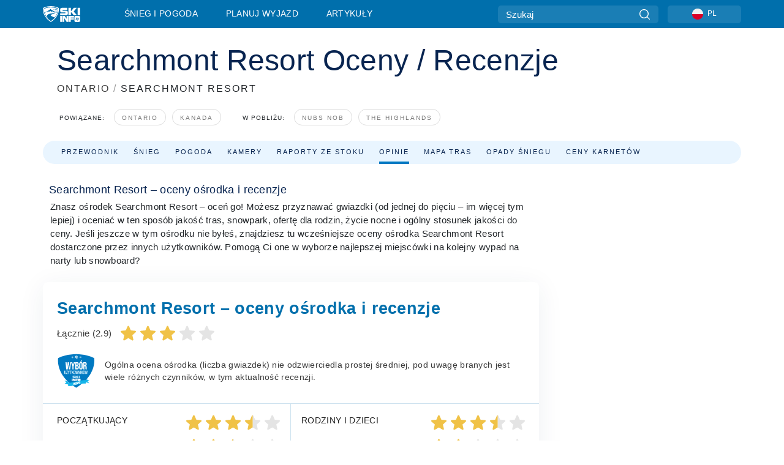

--- FILE ---
content_type: text/javascript
request_url: https://nextjs.onthesnow.com/_next/static/chunks/1-4cf52f3bf0872ab3.js
body_size: 11763
content:
(self.webpackChunk_N_E=self.webpackChunk_N_E||[]).push([[1],{37838:function(e,r,t){"use strict";t(67294)},88399:function(e,r,t){"use strict";t.d(r,{r:function(){return i}});var s,o=t(67294);function _extends(){return(_extends=Object.assign?Object.assign.bind():function(e){for(var r=1;r<arguments.length;r++){var t=arguments[r];for(var s in t)({}).hasOwnProperty.call(t,s)&&(e[s]=t[s])}return e}).apply(null,arguments)}var a=o.forwardRef(function(e,r){return o.createElement("svg",_extends({viewBox:"0 0 18 24",xmlns:"http://www.w3.org/2000/svg",ref:r},e),s||(s=o.createElement("path",{d:"M9 0C4.162 0 .226 4.007.226 8.932c0 2.755 1.393 6.098 4.141 9.938a43.793 43.793 0 004.076 4.898.782.782 0 001.101.012c.084-.08 2.07-2.003 4.085-4.774 2.75-3.783 4.145-7.172 4.145-10.074C17.774 4.007 13.838 0 9 0zm0 12.788a4.294 4.294 0 01-4.29-4.29A4.294 4.294 0 019 4.208a4.294 4.294 0 014.29 4.29A4.294 4.294 0 019 12.788z"})))}),i=o.memo(a)},37673:function(e,r,t){"use strict";t.d(r,{r:function(){return i}});var s,o=t(67294);function _extends(){return(_extends=Object.assign?Object.assign.bind():function(e){for(var r=1;r<arguments.length;r++){var t=arguments[r];for(var s in t)({}).hasOwnProperty.call(t,s)&&(e[s]=t[s])}return e}).apply(null,arguments)}var a=o.forwardRef(function(e,r){return o.createElement("svg",_extends({viewBox:"0 0 20 20",xmlns:"http://www.w3.org/2000/svg",ref:r},e),s||(s=o.createElement("path",{d:"M18.162 12.676a.57.57 0 00-.273-.345.604.604 0 00-.445-.056l-1.884.488-1.029-.575 1.127-.402a.563.563 0 00.347-.729.592.592 0 00-.754-.336l-2.041.729-.878-.49V9.665l.878-.49 2.041.729a.603.603 0 00.203.035.587.587 0 00.55-.371.563.563 0 00-.347-.73l-1.126-.401 1.029-.575 1.884.488a.605.605 0 00.445-.056.57.57 0 00.273-.345l.568-2.05a.566.566 0 00-.415-.695l-2.118-.549a.604.604 0 00-.446.057.57.57 0 00-.273.344l-.505 1.823-1.028.575.203-1.145a.57.57 0 00-.48-.656.585.585 0 00-.677.464l-.368 2.075-.878.49-1.158-.647v-.98l1.673-1.347c.25-.2.283-.558.076-.8a.6.6 0 00-.826-.073l-.923.743v-1.15l1.379-1.334a.559.559 0 000-.802l-1.551-1.5a.6.6 0 00-.83 0l-1.55 1.5a.555.555 0 000 .802l1.378 1.334v1.15l-.923-.743a.6.6 0 00-.826.074.555.555 0 00.076.799l1.673 1.346v.98l-1.158.648-.878-.49-.368-2.075a.585.585 0 00-.678-.464.57.57 0 00-.479.656l.203 1.145-1.028-.575-.505-1.823a.57.57 0 00-.274-.344.604.604 0 00-.445-.057l-2.118.55a.566.566 0 00-.415.694l.568 2.05a.57.57 0 00.273.345.602.602 0 00.445.056l1.884-.488 1.029.575-1.127.402a.563.563 0 00-.347.729c.088.23.312.371.55.371a.603.603 0 00.204-.035l2.041-.73.878.491v1.295l-.878.49-2.041-.729a.592.592 0 00-.754.336.563.563 0 00.347.729l1.127.402-1.03.575-1.883-.489a.604.604 0 00-.445.057.57.57 0 00-.273.345l-.568 2.05a.566.566 0 00.415.695l2.118.549a.607.607 0 00.445-.057.57.57 0 00.274-.345l.505-1.822 1.028-.575-.203 1.145a.57.57 0 00.579.664c.28 0 .528-.195.578-.472l.368-2.075.878-.49 1.158.647v.98L7.74 14.918a.555.555 0 00-.076.8.6.6 0 00.826.073l.923-.743v1.15L8.034 17.53a.555.555 0 000 .802l1.551 1.5c.115.112.265.167.415.167.15 0 .3-.055.415-.166l1.55-1.5a.559.559 0 000-.803l-1.378-1.335v-1.149l.923.743a.597.597 0 00.826-.074.555.555 0 00-.076-.8l-1.673-1.345v-.98l1.158-.648.878.49.368 2.075a.582.582 0 00.678.464.57.57 0 00.479-.656l-.203-1.145 1.028.575.505 1.822a.57.57 0 00.274.345.601.601 0 00.445.057l2.118-.55a.566.566 0 00.415-.694l-.568-2.05z"})))}),i=o.memo(a);t.p},63073:function(e,r,t){"use strict";t.d(r,{DT:function(){return fetchTARealWithCorsHash},Gk:function(){return fetchResortSeasonLiftTickets},IA:function(){return fetchResortRelatedNews},JH:function(){return fetchResortReviewsPages},MY:function(){return fetchResortTrailMap},Ri:function(){return fetchResortReports},Vy:function(){return fetchWeatherInfo},Xv:function(){return fetchSnowfallInfo},ZQ:function(){return fetchResortDailyLiftTickets},Zf:function(){return fetchResortSnowReport},_B:function(){return fetchResortCameras},dY:function(){return fetchResortLastFHReport},dp:function(){return fetchContactInformation},fR:function(){return fetchResortFeaturedCam},gT:function(){return fetchResortPhotos},l$:function(){return fetchResortStrengths},ln:function(){return fetchResortShortInfo},n7:function(){return fetchResortSkiRentals},pt:function(){return fetchResortRelated},r$:function(){return fetchResortAccommodations},rG:function(){return fetchResortShortWeatherReport},rm:function(){return fetchResortDescriptionTabs},uD:function(){return fetchResortReviews}});var s=t(29093),o=t(50445),a=t(20473),i=t(42664);t(58273);var n=t(87974);t(24493);let fetchResortLastFHReport=async e=>{let{data:r}=await (0,s.be)().get(o.P.resortLastFirstHandReport(e));return r},fetchResortSnowReport=async e=>{let{data:r}=await (0,s.be)().get(o.P.resortSnowReport(e));return r},fetchResortShortInfo=async e=>{let{data:r}=await (0,s.be)().get(o.P.resortShortInfo(e));return r},fetchResortShortWeatherReport=async e=>{let{data:r}=await (0,s.be)().get(o.P.resortShortWeatherInfo(e));return r},fetchResortSkiRentals=async e=>(await (0,s.be)().get(o.P.resortSkiRentalsAlpin(e))).data,fetchResortRelated=async e=>(await (0,s.be)().get(o.P.resortRelated(e))).data,fetchResortFeaturedCam=async e=>(await (0,s.be)().get(o.P.resortFeaturedCam(e))).data,fetchResortCameras=async e=>(await (0,s.be)().get(o.P.resortCameras(e))).data.data,fetchWeatherInfo=async(e,r)=>(await (0,s.be)(r).get(o.P.resortWeatherItems(e,r))).data,fetchSnowfallInfo=async(e,r)=>(await (0,s.be)(r).get(o.P.resortSnowfallItems(e,r))).data.snowfallItems,fetchResortTrailMap=async e=>(await (0,s.be)().get(o.P.resortTrailMap(e))).data,fetchResortAccommodations=async e=>(await (0,s.be)().get(o.P.resortAccomodations(e))).data,fetchResortRelatedNews=async function(e){let r=arguments.length>1&&void 0!==arguments[1]&&arguments[1],{hasNews:t}=(0,n.EJ)();if(t){let{data:t}=await (0,s.be)().get(o.P.resortRelatedNews(e,r));return t}return null},l={[i.I.ES_ES]:"es",[i.I.EN_US]:"en",[i.I.EN_GB]:"en_UK",[i.I.SV_SE]:"sv",[i.I.NL_NL]:"nl",[i.I.NN_NO]:"no",[i.I.DA_DK]:"da",[i.I.FR_FR]:"fr",[i.I.PL_PL]:"pl",[i.I.IT_IT]:"it",[i.I.CS_CZ]:"cs",[i.I.DE_DE]:"de",[i.I.SK_SK]:"sk"},fetchTARealWithCorsHash=async(e,r,t,i,n,u)=>{let c={hotel_ids:e.sort().join(","),hotel_id_type:"TA",new_request:!1,check_in:r,check_out:t,num_rooms:n,num_adults:i,currency:u,lang:l[(0,a.Kd)()],locale:l[(0,a.Kd)()],__noCache:Date.now()},d=Object.keys(c).map(e=>"".concat(e,"=").concat(c[e])).join("&");return(await (0,s.be)().get("".concat(o.P.pricing(),"?").concat(d))).data},fetchResortReports=async(e,r,t)=>(await (0,s.be)(String(r)).get(o.P.resortReports(e,r,t))).data,fetchResortReviewsPages=async(e,r,t)=>(await (0,s.be)("".concat(t,":").concat(r)).get(o.P.resortReviewsPages(e,t,r))).data,fetchResortReviews=async e=>(await (0,s.be)().get(o.P.resortReviews(e))).data,fetchResortStrengths=async e=>(await (0,s.be)().get(o.P.resortStrengths(e))).data,fetchResortDescriptionTabs=async e=>(await (0,s.be)().get(o.P.resortDescriptionTabs(e))).data,fetchContactInformation=async e=>(await (0,s.be)().get(o.P.contactInformation(e))).data,fetchResortDailyLiftTickets=async e=>(await (0,s.be)().get(o.P.resortDailyLiftTickets(e))).data,fetchResortSeasonLiftTickets=async e=>(await (0,s.be)().get(o.P.resortSeasonLiftTickets(e))).data,fetchResortPhotos=async function(e){let r=arguments.length>1&&void 0!==arguments[1]&&arguments[1];return(await (0,s.be)().get(o.P.getResortPhotos(e,r))).data}},96592:function(e,r,t){"use strict";t.d(r,{F:function(){return useOffers}});var s=t(63073),o=t(67294),a=t(21153),i=t(87974),n=t(88828);let useOffers=(e,r,t,l,u)=>{let c=(0,o.useMemo)(()=>[...e.sort(),r,t,l,u].join(":"),[e,r,t,u,u]),d=(0,o.useRef)(c),[f,g]=(0,o.useState)({forKey:"",offerMap:{},isComplete:!1,isPolling:!1,pollingLink:"",hasData:!1,iteration:0});(0,o.useEffect)(()=>{d.current=c,g({forKey:c,offerMap:{},isComplete:!1,isPolling:!1,pollingLink:"",hasData:!1,iteration:0})},[c]);let h=(0,i.Lz)();return(0,o.useEffect)(()=>{if(c===f.forKey&&!f.hasData){let fetch=async()=>{var o,i;a.gd.debug("Initial fetching",c,e);try{if(e.length){let i;let n=await (0,s.DT)(e,r,t,l,u,h.options.currency);if(a.gd.debug("Initial fetching done",c),d.current!==c){a.gd.debug("Data is obsolete, omitting");return}let f={};n&&n.success&&n.success.results?n.success.results.forEach(e=>{var r;f[e.hotelId]=(null!==(r=e.offers)&&void 0!==r?r:[]).filter(e=>!!e)}):i="Something Went Wront, No Results Found",n&&n.errors&&n.errors.length&&(i=n.errors[0].message),g({error:i,forKey:c,hasData:!0,pollingLink:null===(o=n.success)||void 0===o?void 0:o.pollingLink,isComplete:!n.success||n.success.isComplete,isPolling:!1,offerMap:f,iteration:0})}else g({forKey:c,hasData:!1,pollingLink:"",isComplete:!0,isPolling:!1,offerMap:{},iteration:0})}catch(e){if(console.error(e),(0,n.I)(e)){let r=null===(i=e.response)||void 0===i?void 0:i.data;if(r&&r.errors&&r.errors.length){g({error:r.errors[0].messageKey||r.errors[0].message,forKey:c,hasData:!0,pollingLink:"",isComplete:!0,isPolling:!1,offerMap:{},iteration:0});return}}g({error:"TripAdvisor could not fetch any results, please check dates you entered",forKey:c,hasData:!0,pollingLink:"",isComplete:!0,isPolling:!1,offerMap:{},iteration:0})}};r&&t&&fetch().catch(e=>a.gd.error({error:e}))}},[c,f.hasData,f.forKey]),(0,o.useEffect)(()=>{if(c===f.forKey&&!f.isComplete&&!f.isPolling&&f.hasData){let fetch=async()=>{if(a.gd.debug("Poll started for key",c),d.current!==c){a.gd.debug("Data is obsolete, omitting");return}a.gd.debug("Poll fetching",c);let o=await (0,s.DT)(e,r,t,l,u,h.options.currency);if(a.gd.debug("Poll complete",c),d.current!==c){a.gd.debug("Data is obsolete, omitting");return}let i={};o&&o.success.results.forEach(e=>{var r;i[e.hotelId]=(null!==(r=e.offers)&&void 0!==r?r:[]).filter(e=>!!e)}),g({forKey:c,hasData:!0,pollingLink:o.success.pollingLink,isComplete:o.success.isComplete,isPolling:!1,offerMap:i,iteration:f.iteration+1})};a.gd.debug("Scheduling poll",c,f.iteration),setTimeout(()=>{fetch().catch(e=>a.gd.error({error:e}))},1e3)}},[c,f.iteration,f.isPolling,f.forKey,f.isComplete,f.pollingLink,f.hasData]),{error:f.error,offerMap:f.offerMap,areOffersLoading:!f.hasData}}},25376:function(e,r,t){"use strict";t.d(r,{i:function(){return getWeskiPartnerId}});var s=t(85893),o=t(24857),a=t(67294),i=t(93885),n=t(20473),l=t(42664),u=t(10126),c=t.n(u);let getWeskiPartnerId=()=>{let e=(0,n.Kd)();switch(e){case l.I.EN_US:case l.I.EN_GB:case l.I.CS_CZ:case l.I.SK_SK:return"3e08";case l.I.FR_FR:return"yc8q";default:return"p7s9"}},d=(0,n.Kd)()===l.I.FR_FR;r.Z=e=>{let{destinationId:r,withTopCopy:t}=e,{t:n}=(0,i.ZF)("common");return(0,a.useEffect)(()=>{let e=document.createElement("script");return e.src="https://widget.weski.com",e.async=!0,document.body.appendChild(e),()=>{document.body.removeChild(e)}},[]),(0,s.jsxs)(o.f,{children:[t&&(0,s.jsx)("p",{className:c().copyWrapper,children:n("resort.bookTrip.copy")}),(0,s.jsx)("div",{id:"weski-widget","data-destination-id":r,"data-locale":d?"fr":void 0,"data-partner":getWeskiPartnerId(),"data-new-tab":"true"})]})}},15915:function(e,r,t){"use strict";t.d(r,{C:function(){return hasWeSkiIntegration},E:function(){return weSkiDestinationId}});var s=t(20473),o=t(42664),a=JSON.parse('{"20":"resort-432","25":"resort-96","36":"resort-226","48":"resort-242","61":"resort-255","72":"resort-436","77":"resort-99","82":"resort-243","106":"resort-5","113":"resort-431","117":"resort-2","120":"resort-244","123":"resort-427","127":"resort-257","129":"resort-227","143":"resort-403","146":"resort-175","169":"resort-91","191":"resort-95","194":"resort-423","197":"resort-100","198":"resort-94","203":"resort-30","206":"resort-4","212":"resort-69","216":"resort-443","224":"resort-25","227":"resort-239","265":"resort-429","312":"resort-274","314":"resort-93","336":"resort-256","349":"resort-249","350":"resort-430","362":"resort-422","368":"resort-145","402":"resort-425","403":"resort-435","407":"resort-440","413":"resort-434","419":"resort-228","422":"resort-29","424":"resort-34","425":"resort-97","429":"resort-230","435":"resort-439","438":"resort-231","440":"resort-236","443":"resort-441","448":"resort-146","454":"resort-433","456":"resort-98","466":"resort-428","477":"resort-177","482":"resort-92","483":"resort-13","484":"resort-37","493":"resort-144","507":"resort-229","516":"resort-31","517":"resort-48","525":"resort-68","527":"resort-156","528":"resort-157","529":"resort-42","531":"resort-160","534":"resort-71","536":"resort-166","543":"resort-102","544":"resort-279","545":"resort-464","546":"resort-154","548":"resort-168","564":"resort-70","571":"resort-28","581":"resort-26","585":"resort-110","586":"resort-150","587":"resort-11","590":"resort-41","591":"village-675","592":"resort-7","593":"resort-8","595":"resort-149","598":"resort-12","599":"resort-208","600":"resort-3","602":"resort-1","603":"resort-9","604":"resort-80","605":"resort-82","607":"resort-137","609":"resort-138","610":"resort-185","613":"skiarea-44","615":"resort-89","616":"resort-183","617":"resort-117","629":"resort-186","630":"resort-33","632":"resort-118","635":"resort-34","636":"village-527","641":"resort-34","646":"skiarea-188","648":"resort-187","652":"resort-179","654":"resort-88","656":"village-124","657":"village-522","660":"resort-46","661":"resort-47","663":"resort-237","674":"skiarea-56","675":"resort-168","676":"skiarea-53","677":"resort-36","679":"resort-39","685":"resort-26","688":"skiarea-70","691":"resort-101","692":"skiarea-208","693":"resort-153","695":"resort-101","696":"skiarea-63","700":"resort-28","701":"resort-288","702":"skiarea-63","703":"resort-102","705":"resort-40","716":"resort-103","721":"resort-169","722":"skiarea-28","727":"resort-265","730":"village-228","736":"skiarea-51","780":"resort-450","802":"resort-146","1085":"resort-53","1093":"resort-176","1101":"resort-33","1107":"resort-34","1108":"resort-33","1109":"resort-34","1118":"resort-34","1124":"resort-34","1158":"resort-117","1164":"resort-117","1178":"resort-137","1232":"resort-37","1235":"resort-182","1236":"resort-333","1241":"village-317","1253":"skiarea-6","1254":"village-317","1255":"resort-88","1260":"skiarea-225","1305":"resort-10","1310":"resort-17","1313":"resort-273","1318":"resort-165","1319":"resort-26","1326":"resort-83","1374":"resort-79","1377":"resort-216","1465":"resort-424","1547":"resort-65","1548":"resort-62","1549":"resort-62","1563":"resort-74","1564":"resort-6","1603":"resort-87","1605":"resort-217","1606":"resort-85","1610":"resort-86","1636":"resort-128","1638":"resort-128","1641":"resort-128","1655":"resort-130","1685":"resort-109","1689":"village-268","1693":"skiarea-73","1700":"skiarea-75","1708":"skiarea-75","1717":"skiarea-51","1718":"resort-101","1721":"resort-360","1722":"resort-134","1726":"village-75","1734":"resort-116","1735":"resort-76","1746":"resort-270","1748":"village-125","1754":"skiarea-12","1768":"resort-355","1773":"resort-197","1781":"skiarea-15","1791":"resort-297","1792":"resort-234","1812":"resort-260","1823":"resort-194","1827":"resort-211","1837":"skiarea-10","1845":"resort-346","1852":"resort-251","1853":"resort-219","1860":"resort-249","1864":"resort-306","1883":"resort-147","1885":"skiarea-4","1894":"skiarea-52","1899":"village-159","1901":"skiarea-52","1903":"skiarea-28","1905":"resort-174","1913":"resort-192","1917":"resort-81","1923":"resort-114","1933":"resort-140","1934":"resort-310","1951":"resort-79","1960":"resort-345","1961":"resort-212","1963":"resort-142","1965":"resort-135","1968":"resort-150","1976":"resort-362","1992":"resort-22","1995":"resort-60","2005":"resort-136","2011":"resort-27","2041":"resort-141","2042":"resort-47","2044":"resort-138","2046":"resort-266","2049":"resort-199","2051":"resort-294","2062":"resort-468","2064":"village-256","2065":"village-240","2067":"resort-304","2076":"skiarea-12","2079":"resort-31","2081":"resort-282","2084":"resort-311","2085":"skiarea-63","2088":"resort-105","2093":"resort-311","2102":"skiarea-15","2104":"resort-205","2117":"resort-193","2128":"skiarea-28","2141":"resort-216","2161":"resort-148","2165":"resort-135","2166":"resort-370","2173":"resort-225","2196":"resort-261","2200":"village-100","2208":"resort-36","2212":"resort-73","2213":"resort-261","2216":"skiarea-15","2228":"village-82","2247":"skiarea-39","2248":"resort-45","2260":"resort-254","2263":"resort-262","2270":"village-315","2271":"resort-457","2275":"skiarea-63","2278":"skiarea-70","2287":"resort-60","2289":"resort-188","2290":"resort-115","2291":"resort-382","2307":"skiarea-65","2309":"skiarea-28","2314":"resort-123","2315":"resort-295","2323":"skiarea-39","2337":"skiarea-28","2339":"village-464","2349":"skiarea-10","2380":"resort-17","2385":"resort-214","2389":"resort-116","2390":"resort-198","2391":"skiarea-208","2393":"resort-26","2397":"resort-148","2407":"resort-272","2411":"resort-220","2415":"skiarea-72","2420":"resort-224","2422":"resort-106","2433":"skiarea-64","2440":"resort-72","2443":"resort-116","2448":"resort-338","2455":"resort-312","2456":"resort-204","2460":"resort-195","2467":"resort-469","2475":"skiarea-28","2476":"resort-116","2482":"resort-209","2495":"resort-189","2496":"resort-120","2499":"resort-43","2511":"resort-307","2532":"skiarea-208","2541":"resort-160","2542":"resort-111","2546":"skiarea-28","2547":"skiarea-15","2553":"resort-138","2554":"resort-271","2560":"resort-261","2566":"skiarea-28","2572":"resort-190","2585":"resort-223","2586":"resort-300","2593":"resort-213","2597":"skiarea-15","2600":"resort-367","2601":"skiarea-72","2602":"resort-112","2612":"resort-264","2619":"resort-454","2622":"resort-112","2623":"resort-107","2641":"resort-481","2648":"resort-61","2652":"resort-394","2658":"resort-290","2664":"village-124","2671":"resort-111","2682":"skiarea-15","2684":"skiarea-39","2698":"resort-101","2717":"resort-452","2748":"resort-233","2755":"village-216","2760":"resort-78","2765":"resort-281","2774":"skiarea-28","2784":"resort-111","2797":"resort-267","2800":"skiarea-65","2801":"skiarea-15","2804":"resort-247","2821":"resort-302","2904":"resort-113","2913":"resort-28","2914":"resort-165","2916":"skiarea-6","2920":"resort-65","2928":"resort-68","2931":"resort-37","2933":"resort-134","2993":"resort-112","3021":"resort-196","3028":"resort-150","3036":"skiarea-65","3043":"skiarea-6","3046":"skiarea-1","3052":"skiarea-4","3053":"resort-471","3056":"resort-467","3058":"skiarea-10","3060":"resort-90","3063":"village-316","3077":"skiarea-15","3092":"skiarea-15","3099":"skiarea-15","3102":"skiarea-39","3108":"resort-115","3113":"resort-216","3128":"resort-162","3131":"resort-141","3148":"resort-140","3225":"resort-122","3288":"resort-222","3319":"resort-121","3327":"resort-120","3359":"resort-83","3371":"resort-44","3447":"resort-155","3568":"village-100","3580":"resort-121","3584":"resort-120","3587":"resort-120","3616":"resort-139","3693":"resort-90","3728":"skiarea-70","3738":"resort-165","3745":"resort-104","3782":"resort-90","3783":"resort-90","3786":"resort-235"}'),i=JSON.parse('{"1":"resort-68","3":"skiarea-208","8":"resort-36","10":"resort-207","13":"region-haut-jura","15":"skiarea-10","21":"region-pyrenees-francaises","22":"skiarea-75","23":"region-visp","24":"skiarea-51","27":"village-181","41":"resort-6","49":"village-317","54":"resort-27","59":"skiarea-65","60":"skiarea-59","68":"skiarea-15","76":"skiarea-56","78":"resort-12","85":"skiarea-73","103":"resort-34","111":"skiarea-138","113":"skiarea-225","115":"skiarea-4","117":"skiarea-28","119":"skiarea-53","129":"village-228","131":"skiarea-1","133":"skiarea-198","135":"resort-43","136":"resort-311","140":"skiarea-70","144":"skiarea-44","145":"skiarea-58","148":"region-haute-savoie","150":"skiarea-13","152":"region-salzburg","157":"skiarea-30","160":"skiarea-23","164":"skiarea-7","165":"resort-47","167":"skiarea-6","168":"skiarea-63","170":"resort-9","174":"region-interlaken-oberhasli","176":"resort-10","184":"country-ch","187":"country-fi","190":"country-se","193":"state-utah","196":"state-vermont","197":"state-wyoming","206":"state-washington","209":"country-no","214":"country-de","218":"country-ba","221":"region-alberta","223":"country-si","224":"country-cz","228":"region-andorra","229":"country-es","233":"country-it","235":"country-sk","237":"country-bg","240":"country-fr","241":"country-pl","242":"country-at","247":"region-british-columbia","251":"state-colorado","257":"region-turin","267":"village-228","304":"region-maritime-alps","311":"state-california","313":"region-sofia","318":"resort-28","329":"region-savoie","330":"region-belluno","333":"region-hautes-alpes","365":"resort-89","371":"region-isere","377":"region-sondrio","382":"region-blagoevgrad","392":"resort-31","394":"region-grisons","398":"region-obwalden","419":"resort-47","429":"country-us","430":"country-ca","476":"resort-1","522":"region-rhone-alpes","560":"region-trentino-alto-adige","567":"resort-83","570":"resort-87","572":"region-trento","574":"resort-80","706":"skiarea-219","713":"region-provence-alpes-cote-dazur","741":"region-bludenz","752":"resort-37","754":"skiarea-52","785":"resort-60","787":"resort-61","809":"resort-90","1055":"skiarea-46","1056":"skiarea-19","1060":"resort-53","1079":"resort-261","1103":"skiarea-6","1106":"skiarea-12","1110":"village-100","1111":"resort-41","1116":"resort-17","1118":"skiarea-72","1120":"resort-5","1121":"resort-7","1122":"resort-12","1126":"village-341","1136":"resort-80","1158":"resort-22","1159":"resort-216","1181":"resort-83","1182":"resort-79","1212":"skiarea-39","1291":"season-pass-epic","1535":"country-ge","1542":"season-pass-ikon","1556":"resort-13","1563":"resort-1","1572":"country-jp"}');let n=["1374","604","605","2593"];function weSkiDestinationId(e){let{resortId:r,regionId:t}=e;return(0,s.Kd)()===o.I.IT_IT?r&&n.includes(r)?a[r]:null:r?a[r]:t?i[t]:null}function hasWeSkiIntegration(e){let{resortId:r,regionId:t}=e;return weSkiDestinationId({resortId:r,regionId:t})}},41935:function(e,r,t){"use strict";var s,o;t.d(r,{NT:function(){return s},Tc:function(){return n},eS:function(){return a},iN:function(){return i}}),(o=s||(s={})).PRICE="price",o.NAME="name",o.RATING="rating";let a={name:"resort.lodging.name",price:"resort.lodging.price",rating:"resort.lodging.starRating"},i=["rating","name","price"].map(e=>({value:e,label:a[e]})),n="rating";a[n]},63985:function(e,r,t){"use strict";var s=t(85893),o=t(20473),a=t(94445),i=t(79182),n=t(15915),l=t(25376);r.Z=e=>{let{id:r,isRegion:t}=e,u=(0,n.E)(t?{regionId:r}:{resortId:r}),c=(0,o.Kd)(),d=(0,a.w)(r,c)||(0,i.E)(r,c);return d||!u?null:(0,s.jsx)("div",{id:"weski-widget","data-mobile-modal-only":"true","data-partner":(0,l.i)(),"data-destination-id":u,"data-new-tab":"true"})}},66551:function(e,r,t){"use strict";t.d(r,{Gf:function(){return linksSnow},_G:function(){return a},c4:function(){return onlyLodgingAndSkiRental},mx:function(){return i},vf:function(){return linksPlan}}),t(85893),t(67294);var s,o,a,i,n=t(64263),l=t(87815);t(37673),t(37838);var u=t(15915);(s=a||(a={})).SNOW="snow_reports",s.TRIP_PLANNING="trip_planning",s.LODGING="lodging",s.BOOK_TRIP="book-trip",(o=i||(i={})).SNOW_REPORT="snow_reports",o.WEATHER="weather",o.CAMS="cams",o.FHR="first_hand",o.OVERVIEW="ski-resort",o.REVIEWS="reviews",o.TRAILMAP="trailmap",o.SNOWPLANNER="snowplanner",o.LIFTACCESS="liftaccess",o.LODGING="lodging",o.LIFT_TICKETS="lift-tickets",o.SKI_RENTALS="skirentals",o.BOOK_TRIP="book-trip",o.SUMMER_OVERVIEW="summer-overview";let linksSnow=function(e,r){let t=!(arguments.length>2)||void 0===arguments[2]||arguments[2],s=[{title:r("nav.tab.overview"),isExternal:!1,href:n.Z5.resortTripPlanningOverview(e),uuid:"ski-resort"},{title:r("nav.tab.snowReport"),isExternal:!1,href:n.Z5.resortSnowReport(e),uuid:"snow_reports"},{title:r("nav.tab.weather"),isExternal:!1,href:n.Z5.resortWeather(e),uuid:"weather"},{title:r("nav.tab.cams"),isExternal:!1,href:n.Z5.resortCams(e),uuid:"cams"},{title:r("nav.tab.fhr"),isExternal:!1,href:n.Z5.resortFHReports(e),uuid:"first_hand"},{title:r("nav.tab.reviews"),isExternal:!1,href:n.Z5.resortTripPlanningReviews(e),uuid:"reviews"},{title:r("nav.tab.trailMap"),isExternal:!1,href:n.Z5.resortTripPlanningTrailMap(e),uuid:"trailmap"},{title:r("nav.tab.snowPlanner"),isExternal:!1,href:n.Z5.resortSnowfall(e),uuid:"snowplanner"},{title:r("nav.tab.liftTickets"),isExternal:!1,href:n.Z5.resortLiftTickets(e),uuid:"lift-tickets"}];return t&&s.push({title:r("resort.summerOverview.summerTab"),isExternal:!1,href:n.Z5.resortSummerOverview(e),uuid:"summer-overview"}),s},linksPlan=(e,r,t)=>[r?{title:t("nav.tab.liftAccess"),isExternal:!0,href:r,uuid:"liftaccess"}:void 0,(0,u.C)({resortId:e.uuid})?void 0:{title:t("nav.tab.lodging"),isExternal:!1,href:n.Z5.resortTripPlanningLodging(e),uuid:"lodging"},(0,u.C)({resortId:e.uuid})?{title:t("nav.tab.SkiHolidays"),isExternal:!1,href:n.Z5.resortBookTrip(e),uuid:"book-trip"}:void 0,(0,l.f)()&&e.hasSkiRental?{title:t("nav.tab.skiRental"),isExternal:!1,href:n.Z5.resortSkiRentals(e),uuid:"skirentals"}:void 0].filter(e=>!!e),onlyLodgingAndSkiRental=(e,r)=>[(0,u.C)({resortId:e.uuid})?void 0:{title:r("nav.tab.lodging"),isExternal:!1,href:n.Z5.resortTripPlanningLodging(e),uuid:"lodging"},(0,u.C)({resortId:e.uuid})?{title:r("nav.tab.SkiHolidays"),isExternal:!1,href:n.Z5.resortBookTrip(e),uuid:"book-trip"}:void 0,(0,l.f)()&&e.hasSkiRental?{title:r("nav.tab.skiRental"),isExternal:!1,href:n.Z5.resortSkiRentals(e),uuid:"skirentals"}:void 0].filter(e=>!!e)},49806:function(e,r,t){"use strict";t.d(r,{D:function(){return ResortLayout},L:function(){return B}});var s=t(85893),o=t(67294),a=t(97910),i=t(49797),n=t(23951),l=t(61992),u=t(38079),c=t(66551),d=t(87815),f=t(93885),g=t(58331),h=t(79306),v=t(58273),m=t(20473),p=t(42664);let ResortHeaderNav=e=>{let{resort:r,link:t,liftsUrl:a,photo:i,title:n,isPartner:l,website:u,phone:k,video:w,region:y,related:_,noOffers:R,isOnSummerOverview:b}=e,{t:S}=(0,f.ZF)("common"),x=(0,m.Kd)(),I=(0,o.useMemo)(()=>{let e=(0,c.Gf)(r,S,l);return v.yV.some(e=>e.locale===x&&e.resortId===r.uuid)||(e=e.filter(e=>e.uuid!==c.mx.SUMMER_OVERVIEW)),e},[r,S,l]),P=(0,o.useMemo)(()=>{let e=[...(0,d.N)()?(0,c.vf)(r,a,S):(0,c.c4)(r,S)];return(R||v.en.includes(r.uuid))&&(e=e.filter(e=>e.uuid!==c.mx.LODGING)),x===p.I.FR_FR&&"592"===r.uuid&&(e=e.filter(e=>e.uuid!==c.mx.BOOK_TRIP)),e},[r,a,S,R,x]),{noHeader:E}=(0,g.z)();return E?null:(0,s.jsx)(h.D,{title:n,backgroundPhoto:i,links:[...I,...P],link:t,isPartner:l,phone:k,website:u,video:w,region:y,resort:r,related:_,isOnSummerOverview:b})};var k=t(58619),w=t(88671),y=t(29102),_=t(41967);let ResortFPCTracker=e=>{let{shortTitle:r,region:t,uuid:s}=e;return(0,o.useEffect)(()=>{r&&t&&s&&!v.DM&&(0,_.G)("resorts",t,[s],r,window.location.hostname)},[r,t,s]),null};var R=t(76850),b=t(93967),S=t.n(b),x=t(24857),I=t(86029),P=t(18e3),E=t(88399),T=t(63073);let useContactInformation=e=>{let[r,t]=(0,o.useState)(void 0);return(0,o.useEffect)(()=>{let fetchData=async()=>{let r=await (0,T.dp)(e);t(r)};fetchData()},[e]),r};var N=t(29110),C=t.n(N),j=t(12604),O=t.n(j);let ContactInformation=e=>{let{title:r,uuid:t,isOnSummerOverview:o}=e,a=useContactInformation(t),i=r.length>24,n=o?O():C();if(!a)return null;let{address:{city:l,country:u,postOffice:c},email:d,phoneNumber:f}=a;return(0,s.jsx)("div",{className:n.wrapBox,children:(0,s.jsx)(x.f,{className:o?n.bg_green:n.bg_blue,children:(0,s.jsx)(I.s,{className:n.box,children:(0,s.jsxs)("div",{className:n.innerLeft,children:[(0,s.jsxs)("div",{children:[(0,s.jsx)("span",{className:S()("h2",n.title,i&&n.longTitle),children:r}),(0,s.jsxs)("div",{className:n.address,children:[(0,s.jsx)(E.r,{height:24,width:18}),(0,s.jsxs)("div",{children:[(0,s.jsx)("p",{children:c}),(0,s.jsxs)("p",{children:[l," ",u]})]})]})]}),(0,s.jsxs)("div",{children:[(0,s.jsx)("div",{className:n.phone,children:(0,s.jsx)("p",{children:(0,s.jsx)(P.p,{href:"tel:".concat(f),children:f})})}),(0,s.jsx)("div",{className:n.email,children:(0,s.jsx)("p",{children:(0,s.jsx)(P.p,{href:"mailto:".concat(d),children:d})})})]})]})})})})};var L=t(96592),D=t(30913),M=t(41935),F=t(99490),W=t(11163),A=t(64263),K=t(63985);let Z=new Set(["Resort Overview Resort","Resort Reviews","Resort Historical Snowfall","Resort Lift Tickets"]),snowMeta=e=>{let r,t,s,o;let{snow:a,temp:i,symbol:n}=e||{};return a&&(!(0,R.xb)(a.forecast72)&&(r="0",a.forecast72>=.5&&a.forecast72<7.5&&(r="1-7"),a.forecast72>=7.5&&a.forecast72<15.5&&(r="8-15"),a.forecast72>=15.5&&a.forecast72<23.5&&(r="16-23"),a.forecast72>=23.5&&(r="24plus")),!(0,R.xb)(a.last72)&&(t="0",a.last72>=.5&&a.last72<7.5&&(t="1-7"),a.last72>=7.5&&a.last72<15.5&&(t="8-15"),a.last72>=15.5&&a.last72<23.5&&(t="16-23"),a.last72>=23.5&&(t="24plus")),!(0,R.xb)(i.min)&&(o="--15",i.min>=-14.5&&i.min<-6.5&&(o="-14-7"),i.min>=-6.5&&i.min<.5&&(o="-6-0"),i.min>=.5&&i.min<11.5&&(o="1-11"),i.min>=11.5&&(o="12plus")),!(0,R.xb)(i.max)&&(s="--15",i.max>=-14.5&&i.max<-6.5&&(s="-14-7"),i.max>=-6.5&&i.max<.5&&(s="-6-0"),i.max>=.5&&i.max<11.5&&(s="1-11"),i.max>=11.5&&(s="12plus"))),{Fs:r,Rs:t,Th:s,Tl:o,Wc:n}},B=o.createContext(!1),ResortLayout=e=>{var r,t,c,d,g,h,m;let{children:p,pathInfo:_,resort:R,adTKey:b,meta:S,navigation:x,shortWeather:I,hero:P,templateName:E,related:T,accommodations:N}=e,{t:C}=(0,f.ZF)("seo"),{t:j}=(0,f.ZF)("common"),O=(0,W.useRouter)(),[G,H]=(0,o.useState)(!1),V=Z.has(E),J=null==O?void 0:O.asPath.endsWith("/summer-overview"),z=J?R.videoSummer:R.video,U=null!==(c=_.title_short)&&void 0!==c?c:R.title,[q]=(0,o.useState)(M.Tc),Y=F.ou.now().startOf("day"),X=Y.plus({days:14}),Q=X.plus({days:3}),[$]=(0,o.useState)({checkIn:F.ou.fromJSDate(X.toJSDate()).toFormat("yyyy-MM-dd"),checkOut:F.ou.fromJSDate(Q.toJSDate()).toFormat("yyyy-MM-dd"),numRooms:1,numAdults:2}),ee=(0,o.useMemo)(()=>{var e;return(null!==(e=null==N?void 0:N.data)&&void 0!==e?e:[]).map(e=>e.location_id).sort()},[N]),{offerMap:er,areOffersLoading:et}=(0,L.F)(ee,$.checkIn,$.checkOut,$.numAdults,$.numAdults),es=(0,o.useMemo)(()=>{var e,r;return D.m[q]?(0,D.j)(null!==(e=null==N?void 0:N.data)&&void 0!==e?e:[],er,q):null!==(r=null==N?void 0:N.data)&&void 0!==r?r:[]},[null!==(d=null==N?void 0:N.data)&&void 0!==d?d:[],q,er]),eo=(0,o.useMemo)(()=>!!et||!er||!es.length||es.every(e=>{let r=er[e.location_id];return!(r&&r.length&&r[0].clickUrl)}),[et,er,es]);(eo||v.en.includes(R.uuid))&&"Resort Lodging"===E&&O.push(A.Z5.resortTripPlanningOverview(_));let{seoTitle:ea,seoDescription:ei}=(0,o.useMemo)(()=>{let e="Resort Summer Overview"===E;return e?{seoTitle:j(S.title,{resort:_.title}),seoDescription:j(S.description,{resort:_.title})}:{seoTitle:C(S.title,{resort:_.title}),seoDescription:C(S.description,{resort:_.title})}},[E]);return(0,o.useEffect)(()=>{eo!==G&&H(eo)},[eo]),(0,s.jsxs)(k.h9,{region:R.region,resort:_,adType:"resort",adTKey:b,meta:{snow:(null!==(g=null===(t=S.dynamic)||void 0===t?void 0:null===(r=t.snow)||void 0===r?void 0:r.last24)&&void 0!==g?g:0)>=7?"yes":"no",...snowMeta(I)},children:[(0,s.jsx)(ResortFPCTracker,{uuid:R.uuid,region:_.region,shortTitle:_.title_short}),(0,s.jsx)(l.N,{title:ea,description:ei,image:null!==(h=null==R?void 0:R.image)&&void 0!==h?h:y.F,redirectTo:S.redirectTo}),(0,s.jsx)(n.e,{current:x.head,isOnSummerOverview:J}),(0,s.jsx)(w.I,{id:"resort-".concat(_.uuid),templateName:E}),(0,s.jsxs)("div",{className:"container-xl content-container",children:[(0,s.jsx)(ResortHeaderNav,{resort:_,tab:x.tab,link:x.link,liftsUrl:R.liftsUrl,photo:null!==(m=null==R?void 0:R.image)&&void 0!==m?m:y.F,title:j(P.title,{resort:R.title}),website:R.website,phone:R.phone,isPartner:R.isPartner,video:P.showVideo?z:void 0,region:R.region,related:T,noOffers:eo,isOnSummerOverview:J}),(0,s.jsx)(u.A,{className:"layout-container",children:S.redirectTo?(0,s.jsx)("div",{className:"w-100",style:{height:"30vh",display:"flex",justifyContent:"center",alignItems:"center"},children:(0,s.jsxs)("h3",{children:["You are being redirected to"," ",S.redirectTo," ","domain"]})}):(0,s.jsx)(B.Provider,{value:G,children:p})})]}),(0,s.jsx)(ContactInformation,{title:U,uuid:R.uuid,isOnSummerOverview:J}),(0,s.jsx)(a.W,{isOnSummerOverview:J}),(0,s.jsx)(i.$_,{isOnSummerOverview:J}),V&&(0,s.jsx)(K.Z,{isRegion:!1,id:R.uuid})]})}},30913:function(e,r,t){"use strict";t.d(r,{j:function(){return sortAccommodationsByPrice},m:function(){return o}});var s=t(41935);let o={[s.NT.RATING]:(e,r)=>+r.rating-+e.rating,[s.NT.NAME]:(e,r)=>{var t,s;return(null!==(t=e.name)&&void 0!==t?t:"").localeCompare(null!==(s=r.name)&&void 0!==s?s:"")},[s.NT.PRICE]:(e,r)=>{var t,s;return(null!==(t=e.name)&&void 0!==t?t:"").localeCompare(null!==(s=r.name)&&void 0!==s?s:"")}},sortAccommodationsByPrice=(e,r,t)=>e.sort((e,o)=>{let a=r[e.location_id],i=r[o.location_id];if((null==a?void 0:a.length)===0)return 1;if((null==i?void 0:i.length)===0)return -1;let n=!!(null==a?void 0:a.find(e=>e.displayPrice)),l=!!(null==i?void 0:i.find(e=>e.displayPrice));if(n===l){var u,c,d,f;if(t===s.NT.RATING)return+o.rating-+e.rating;if(t===s.NT.PRICE&&n){let e=null===(u=a.find(e=>e.price))||void 0===u?void 0:u.price,r=null===(c=i.find(e=>e.price))||void 0===c?void 0:c.price;if(e&&r)return e-r}return(null!==(d=e.name)&&void 0!==d?d:"").localeCompare(null!==(f=o.name)&&void 0!==f?f:"")}return n?-1:1})},41967:function(e,r,t){"use strict";t.d(r,{G:function(){return trackViewContentEvent}});let trackEvent=function(){let e=arguments.length>0&&void 0!==arguments[0]?arguments[0]:"track",r=arguments.length>1?arguments[1]:void 0,t=arguments.length>2?arguments[2]:void 0,s=arguments.length>3?arguments[3]:void 0,o=arguments.length>4?arguments[4]:void 0,a=arguments.length>5?arguments[5]:void 0,i=arguments.length>6?arguments[6]:void 0;window.fbq(e,r,{content_type:t,contents:s,content_ids:o,content_name:a,content_category:i})},trackViewContentEvent=(e,r,t,s,o)=>{trackEvent("track","ViewContent",e,r,t,s,o)}},88828:function(e,r,t){"use strict";function isAxiosError(e){return!!e.isAxiosError}t.d(r,{I:function(){return isAxiosError}})},76850:function(e,r,t){"use strict";t.d(r,{xb:function(){return isEmpty}});let isEmpty=e=>null==e},79182:function(e,r,t){"use strict";t.d(r,{E:function(){return isRegionWithoutWeSki}});var s=t(58273);let isRegionWithoutWeSki=(e,r)=>s.K0.some(t=>t.locale===r&&t.regionId===e)},94445:function(e,r,t){"use strict";t.d(r,{w:function(){return isResortWithoutWeSki}});var s=t(58273);let isResortWithoutWeSki=(e,r)=>s.sw.some(t=>t.locale===r&&t.resortId===e||void 0===t.locale&&t.resortId===e)},24493:function(e,r,t){"use strict";t.d(r,{Qe:function(){return getRegionSlugsCache},WC:function(){return getResortSlug},xj:function(){return getRegionSlug}});var s=t(9669),o=t.n(s),a=t(58273);let i="http://localhost:".concat(a.HC),getResortSlug=async e=>o().get("".concat(i,"/resort/").concat(e)),getRegionSlugsCache=async()=>o().get("".concat(i,"/all-regions")),getRegionSlug=async e=>o().get("".concat(i,"/region/").concat(e))},42026:function(e,r,t){"use strict";t.d(r,{GJ:function(){return wrapServerSideProps},YW:function(){return wrapStaticProps},dR:function(){return NotFoundError},xt:function(){return assertShouldBeNot404}});var s=t(58273),o=t(87815),a=t(88828),i=t(57632),n=t(88933),l=t.n(n),u=t(20473),c=t(42664),d=t(99490),f=t(67460),g=t(45233);let NotFoundError=class NotFoundError extends Error{};let assertShouldBeNot404=async e=>{try{return await e()}catch(e){var r;if((0,a.I)(e)&&(null===(r=e.response)||void 0===r?void 0:r.status)===404)throw new NotFoundError(e.message);throw e}},wrapStaticProps=function(e){let r=arguments.length>1&&void 0!==arguments[1]&&arguments[1];return async t=>{if(r&&!(0,o.N)())return{notFound:!0};try{return{props:await e(t.params),revalidate:s.PT}}catch(e){if(e instanceof NotFoundError)return{notFound:!0};throw e}}},h="session",wrapServerSideProps=function(e){let r=arguments.length>1&&void 0!==arguments[1]&&arguments[1];return async t=>{let s=new(l())(t.req,t.res),a=(0,g.jH)(s.get(f.pt)||"");if(console.log("[otsCookie]",a.groups),(0,u.Kd)()===c.I.EN_US){let e=s.get(h)||"".concat("Default",":").concat((0,i.Z)());s.set(h,e,{expires:d.ou.now().plus({day:1}).toJSDate()})}if(r&&!(0,o.N)())return{notFound:!0};try{return{props:{...await e(t.params),OneTrustAllowed:a.groups}}}catch(e){if(e instanceof NotFoundError)return{notFound:!0};throw e}}}},10126:function(e){e.exports={wrapper:"styles_wrapper__zmrB7",widget:"styles_widget__OYjYF",overlay:"styles_overlay__acXOH",copyWrapper:"styles_copyWrapper__40BJL"}},29110:function(e){e.exports={bg_blue:"styles_bg_blue__o0wlB",longTitle:"styles_longTitle__z_rBd",wrapBox:"styles_wrapBox__JuxuC",box:"styles_box__vmm_X",innerLeft:"styles_innerLeft__ZppG8",title:"styles_title__5GnW1",address:"styles_address__50_uT",phone:"styles_phone__HdcrP",email:"styles_email__ul5dq",innerRight:"styles_innerRight__KMJM4"}},12604:function(e){e.exports={bg_green:"summer-styles_bg_green__z25DB",longTitle:"summer-styles_longTitle__XBUHR",wrapBox:"summer-styles_wrapBox__fnUIx",box:"summer-styles_box__6SP43",innerLeft:"summer-styles_innerLeft__l0SM2",title:"summer-styles_title__f0Gp3",address:"summer-styles_address__EBFWu",phone:"summer-styles_phone__3KqMg",email:"summer-styles_email__0jupQ",innerRight:"summer-styles_innerRight__bC8k9"}}}]);
//# sourceMappingURL=1-4cf52f3bf0872ab3.js.map

--- FILE ---
content_type: image/svg+xml
request_url: https://www.skiinfo.pl/assets/resort/visitors-choice-pl-PL.svg
body_size: 6909
content:
<svg width="239" height="225" viewBox="0 0 239 226" fill="none" xmlns="http://www.w3.org/2000/svg" xmlns:xlink="http://www.w3.org/1999/xlink">
<path d="M81.0446 185.742C81.0446 183.89 81.0446 182.029 81.0446 180.178C77.9349 182.102 74.8252 183.863 71.7246 185.441C74.8252 185.724 77.9349 185.815 81.0446 185.742Z" fill="#13B5EA"/>
<path d="M46.4993 172.233C50.1852 177.058 53.862 181.482 57.548 185.559C57.6943 185.714 57.7766 185.906 57.7766 186.088C57.7766 186.271 57.6943 186.417 57.548 186.49C53.862 188.332 50.1852 189.837 46.4993 190.941C53.9718 194.717 61.4351 196.842 68.9076 197.8C68.9076 193.777 68.9076 189.755 68.9076 185.724C68.9076 185.714 68.9076 185.714 68.9076 185.714C68.9076 185.641 68.9259 185.568 68.9533 185.505C68.9533 185.495 68.9624 185.495 68.9716 185.486C68.999 185.432 69.0356 185.386 69.0722 185.35C69.0813 185.34 69.0813 185.331 69.0905 185.331C69.0996 185.322 69.1179 185.313 69.1362 185.304C69.1637 185.286 69.182 185.267 69.2094 185.258C72.6301 183.644 76.0599 181.783 79.4806 179.731C68.4777 179.777 57.4839 177.788 46.4993 172.233Z" fill="#13B5EA"/>
<path d="M166.141 170.801C166.141 168.95 166.141 167.089 166.141 165.237C169.251 167.025 172.361 168.968 175.47 171.102C172.351 170.82 169.242 170.738 166.141 170.801Z" fill="#13B5EA"/>
<path d="M200.686 172.233C197 173.337 193.324 174.842 189.638 176.694C189.491 176.767 189.409 176.913 189.409 177.095C189.409 177.277 189.491 177.469 189.638 177.633C193.324 181.719 197 186.143 200.686 190.959C193.214 187.183 185.751 185.058 178.278 184.1C178.278 180.078 178.278 176.055 178.278 172.024C178.278 172.014 178.278 172.014 178.278 172.014C178.278 171.941 178.26 171.869 178.232 171.796C178.232 171.786 178.223 171.777 178.214 171.768C178.187 171.704 178.15 171.65 178.104 171.604C178.095 171.595 178.095 171.586 178.086 171.586C178.068 171.568 178.059 171.568 178.04 171.549C178.013 171.531 177.995 171.504 177.967 171.485C174.546 169.014 171.126 166.788 167.696 164.763C178.708 164.699 189.693 166.688 200.686 172.233Z" fill="#13B5EA"/>
<path d="M165.519 172.024C165.51 172.024 165.51 172.024 165.519 172.024C137.568 172.817 109.617 186.134 81.6666 186.937C81.6666 186.937 81.6666 186.937 81.6574 186.937C77.816 187.046 73.9746 186.918 70.1332 186.49C70.1332 192.729 70.1332 198.967 70.1332 205.206C105.767 209.183 141.401 187.21 177.043 191.187C177.043 184.948 177.043 178.709 177.043 172.471C173.202 172.042 169.361 171.914 165.519 172.024Z" fill="#13B5EA"/>
<path d="M231.034 31.7315C211.488 19.7828 167.696 6.62106 118.947 6.27446C70.2063 6.62106 26.4142 19.7828 6.87786 31.7315C6.16445 32.1602 -11.0213 141.185 118.947 218.076C248.914 141.185 231.72 32.1602 231.034 31.7315Z" fill="#0079C1"/>
<path d="M52.4333 57.4991H59.3233L62.5083 92.4691H62.6383L66.0183 57.4991H73.8183L77.1983 92.4691H77.3283L80.5133 57.4991H86.6883L82.0733 102.999H73.1683L69.9183 72.3191H69.7883L66.5383 102.999H57.0483L52.4333 57.4991Z" fill="white"/>
<path d="M95.5699 83.6291L86.9249 57.4991H94.5299L99.4049 74.2041H99.5349L104.41 57.4991H111.365L102.72 83.6291V102.999H95.5699V83.6291Z" fill="white"/>
<path d="M113.286 57.4991H124.076C127.759 57.4991 130.446 58.3658 132.136 60.0991C133.826 61.7891 134.671 64.4108 134.671 67.9641V69.7841C134.671 72.1241 134.281 74.0308 133.501 75.5041C132.764 76.9774 131.616 78.0391 130.056 78.6891V78.8191C133.609 80.0324 135.386 83.1958 135.386 88.3091V92.2091C135.386 95.7191 134.454 98.4058 132.591 100.269C130.771 102.089 128.084 102.999 124.531 102.999H113.286V57.4991ZM123.231 76.0241C124.661 76.0241 125.723 75.6558 126.416 74.9191C127.153 74.1824 127.521 72.9474 127.521 71.2141V68.6791C127.521 67.0324 127.218 65.8408 126.611 65.1041C126.048 64.3674 125.138 63.9991 123.881 63.9991H120.436V76.0241H123.231ZM124.531 96.4991C125.788 96.4991 126.719 96.1741 127.326 95.5241C127.933 94.8308 128.236 93.6608 128.236 92.0141V88.0491C128.236 85.9691 127.868 84.5391 127.131 83.7591C126.438 82.9358 125.268 82.5241 123.621 82.5241H120.436V96.4991H124.531Z" fill="white"/>
<path d="M148.6 103.649C145.09 103.649 142.404 102.652 140.54 100.659C138.677 98.6658 137.745 95.8491 137.745 92.2091V68.2891C137.745 64.6491 138.677 61.8324 140.54 59.8391C142.404 57.8458 145.09 56.8491 148.6 56.8491C152.11 56.8491 154.797 57.8458 156.66 59.8391C158.524 61.8324 159.455 64.6491 159.455 68.2891V92.2091C159.455 95.8491 158.524 98.6658 156.66 100.659C154.797 102.652 152.11 103.649 148.6 103.649ZM148.6 97.1491C151.07 97.1491 152.305 95.6541 152.305 92.6641V67.8341C152.305 64.8441 151.07 63.3491 148.6 63.3491C146.13 63.3491 144.895 64.8441 144.895 67.8341V92.6641C144.895 95.6541 146.13 97.1491 148.6 97.1491ZM149.25 46.9691H157.05L150.095 54.4441H144.7L149.25 46.9691Z" fill="white"/>
<path d="M162.991 57.4991H173.586C177.269 57.4991 179.956 58.3658 181.646 60.0991C183.336 61.7891 184.181 64.4108 184.181 67.9641V70.7591C184.181 75.4824 182.621 78.4724 179.501 79.7291V79.8591C181.234 80.3791 182.447 81.4408 183.141 83.0441C183.877 84.6474 184.246 86.7924 184.246 89.4791V97.4741C184.246 98.7741 184.289 99.8358 184.376 100.659C184.462 101.439 184.679 102.219 185.026 102.999H177.746C177.486 102.262 177.312 101.569 177.226 100.919C177.139 100.269 177.096 99.0991 177.096 97.4091V89.0891C177.096 87.0091 176.749 85.5574 176.056 84.7341C175.406 83.9108 174.257 83.4991 172.611 83.4991H170.141V102.999H162.991V57.4991ZM172.741 76.9991C174.171 76.9991 175.232 76.6308 175.926 75.8941C176.662 75.1574 177.031 73.9224 177.031 72.1891V68.6791C177.031 67.0324 176.727 65.8408 176.121 65.1041C175.557 64.3674 174.647 63.9991 173.391 63.9991H170.141V76.9991H172.741Z" fill="white"/>
<path d="M96.9999 153.885H108.349V152.057H101.63C101.117 152.057 100.673 152.04 100.291 152.005C99.9099 151.971 99.5796 151.914 99.3005 151.835C99.0158 151.755 98.7709 151.641 98.5602 151.504C98.3495 151.368 98.1445 151.197 97.9509 151.003C97.3188 150.354 96.9999 149.426 96.9999 148.224V146.396C96.9999 145.434 97.0796 144.699 97.2391 144.175C97.3985 143.657 97.6776 143.23 98.0876 142.905C98.4919 142.564 98.993 142.33 99.5796 142.199C100.172 142.068 101.015 142.006 102.108 142.006H112.609V146.396H102.478V148.224H108.349C109.443 148.224 110.269 148.27 110.838 148.361C111.402 148.452 111.886 148.611 112.29 148.839C112.786 149.118 113.161 149.534 113.429 150.098C113.691 150.662 113.828 151.316 113.828 152.062V153.89C113.828 154.802 113.737 155.519 113.549 156.037C113.361 156.556 113.053 156.988 112.609 157.33C112.381 157.507 112.142 157.66 111.897 157.78C111.652 157.899 111.362 158.002 111.026 158.07C110.69 158.144 110.308 158.196 109.876 158.23C109.443 158.264 108.936 158.281 108.355 158.281H96.9999V153.885Z" fill="#C7EAFB"/>
<path d="M115.064 141.999H120.542V148.44H121.812L126.863 141.999H133.315L126.516 150.051L133.845 158.275H126.863L121.812 152.005H120.542V158.275H115.064V141.999Z" fill="#C7EAFB"/>
<path d="M135.092 141.999H140.57V158.269H135.092V141.999Z" fill="#C7EAFB"/>
<path d="M142.309 161.036C138.273 161.036 133.957 161.048 133.957 161.048C133.957 161.048 131.951 161.007 131.09 162.354C130.229 163.689 130.316 165.157 130.316 165.157V173.451C130.316 173.451 130.299 175.767 131.509 176.754C132.718 177.747 134.132 177.613 134.132 177.613H142.135C142.135 177.613 146.02 177.996 146.02 173.422V165.175C146.02 165.175 146.34 161.036 142.309 161.036Z" fill="white"/>
<path d="M91.9999 161H97.0397V177.241H91.9999V161Z" fill="white"/>
<path d="M98.4235 160.999H104.728L109.426 168.744V160.999H114.465V177.24H109.596L103.463 167.309V177.24H98.4235V160.999Z" fill="white"/>
<path d="M115.844 160.999H129.505V165.384H120.883V167.332H129.505V170.914H120.883V177.246H115.844V160.999Z" fill="white"/>
<path d="M55.0494 154.079H192.682V218.438H55.0494V154.079Z" fill="url(#pattern0_8738_19504)"/>
<path d="M167.074 170.619C138.263 171.485 109.471 186.043 80.6696 186.909C80.6696 186.909 80.6696 186.909 80.6604 186.909C76.7001 187.028 72.7398 186.891 68.7795 186.417C68.7795 193.23 68.7795 200.053 68.7795 206.866C105.502 211.217 142.224 187.201 178.946 191.552C178.946 184.729 178.946 177.916 178.946 171.102C174.995 170.637 171.034 170.5 167.074 170.619Z" fill="#13B5EA"/>
<path d="M100.607 193.139C100.393 192.274 100.296 191.514 100.315 190.857C100.333 190.201 100.5 189.628 100.814 189.14C101.126 188.647 101.602 188.227 102.241 187.882C102.885 187.53 103.718 187.228 104.742 186.975C105.521 186.782 106.23 186.695 106.868 186.712C107.51 186.722 108.076 186.848 108.564 187.09C109.058 187.33 109.475 187.689 109.816 188.166C110.156 188.637 110.415 189.234 110.594 189.956C110.712 190.434 110.738 190.907 110.673 191.376C110.606 191.839 110.48 192.293 110.294 192.737C110.114 193.18 109.885 193.611 109.608 194.029C109.337 194.446 109.053 194.848 108.757 195.235C108.459 195.617 108.161 195.977 107.865 196.316C107.574 196.653 107.316 196.967 107.093 197.258C106.873 197.542 106.701 197.798 106.577 198.028C106.452 198.258 106.41 198.453 106.449 198.612L111.859 197.276L112.491 199.835L102.85 202.217L102.382 200.323C102.22 199.669 102.162 199.068 102.208 198.519C102.253 197.971 102.363 197.461 102.536 196.99C102.715 196.517 102.941 196.078 103.215 195.672C103.495 195.265 103.782 194.877 104.077 194.508C104.378 194.138 104.673 193.782 104.963 193.439C105.257 193.088 105.506 192.74 105.71 192.394C105.918 192.041 106.068 191.681 106.158 191.315C106.247 190.942 106.241 190.552 106.14 190.142L105.9 189.169L104.228 189.583L104.847 192.091L100.607 193.139Z" fill="white"/>
<path d="M117.334 196.493L119.348 195.996L116.985 186.431L114.971 186.928L117.334 196.493ZM118.957 198.591C118.121 198.798 117.397 198.922 116.786 198.964C116.175 199.007 115.652 198.991 115.217 198.917C114.783 198.844 114.423 198.721 114.14 198.55C113.862 198.377 113.636 198.183 113.461 197.966C113.293 197.748 113.163 197.518 113.073 197.274C112.981 197.025 112.908 196.787 112.851 196.56L110.975 188.966C110.919 188.738 110.874 188.496 110.841 188.238C110.806 187.975 110.812 187.708 110.86 187.437C110.912 187.159 111.021 186.881 111.189 186.604C111.36 186.321 111.621 186.045 111.971 185.777C112.321 185.51 112.777 185.252 113.337 185.005C113.898 184.758 114.596 184.531 115.433 184.325C116.269 184.118 116.99 183.994 117.595 183.953C118.206 183.911 118.726 183.927 119.155 184.002C119.584 184.077 119.935 184.202 120.207 184.376C120.478 184.545 120.699 184.741 120.869 184.964C121.037 185.182 121.164 185.416 121.25 185.667C121.341 185.91 121.414 186.145 121.47 186.373L123.346 193.967C123.403 194.194 123.448 194.44 123.483 194.703C123.522 194.958 123.518 195.222 123.47 195.493C123.422 195.765 123.319 196.041 123.159 196.322C122.999 196.603 122.746 196.876 122.402 197.142C122.057 197.409 121.604 197.665 121.044 197.912C120.489 198.158 119.793 198.384 118.957 198.591Z" fill="white"/>
<path d="M122.777 187.661C122.563 186.797 122.466 186.036 122.485 185.38C122.504 184.723 122.67 184.151 122.984 183.663C123.297 183.169 123.772 182.75 124.411 182.405C125.055 182.053 125.888 181.75 126.912 181.497C127.692 181.305 128.4 181.217 129.038 181.235C129.681 181.245 130.246 181.371 130.734 181.613C131.228 181.853 131.645 182.211 131.987 182.688C132.326 183.16 132.586 183.756 132.764 184.479C132.882 184.957 132.908 185.43 132.843 185.899C132.777 186.362 132.65 186.816 132.464 187.26C132.284 187.703 132.055 188.133 131.779 188.552C131.507 188.969 131.223 189.371 130.927 189.758C130.629 190.14 130.331 190.5 130.035 190.839C129.744 191.176 129.487 191.49 129.263 191.781C129.043 192.064 128.871 192.321 128.747 192.551C128.623 192.781 128.58 192.975 128.619 193.135L134.029 191.798L134.662 194.358L125.02 196.74L124.552 194.846C124.39 194.192 124.332 193.59 124.378 193.042C124.423 192.494 124.533 191.984 124.706 191.512C124.885 191.04 125.111 190.6 125.385 190.195C125.665 189.788 125.952 189.4 126.248 189.031C126.549 188.661 126.844 188.304 127.133 187.961C127.427 187.611 127.676 187.263 127.88 186.917C128.088 186.563 128.238 186.204 128.329 185.837C128.418 185.465 128.412 185.074 128.31 184.665L128.07 183.692L126.398 184.105L127.018 186.614L122.777 187.661Z" fill="white"/>
<path d="M138.741 189.059L139.24 191.081L141.254 190.584L139.987 185.456L138.135 185.913L138.35 187.517L134.118 188.562L133.442 180.219L141.958 178.115L142.58 180.633L137.708 181.836L137.977 184.504C138.032 184.309 138.15 184.114 138.331 183.918C138.484 183.76 138.712 183.592 139.012 183.415C139.311 183.233 139.722 183.077 140.245 182.947C140.837 182.801 141.371 182.778 141.849 182.877C142.331 182.975 142.762 183.189 143.139 183.518C143.516 183.848 143.843 184.292 144.12 184.851C144.401 185.403 144.637 186.066 144.828 186.84C144.967 187.403 145.07 187.927 145.135 188.412C145.205 188.889 145.215 189.333 145.166 189.744C145.12 190.148 145.01 190.519 144.834 190.858C144.664 191.196 144.406 191.507 144.06 191.792C143.718 192.069 143.283 192.322 142.753 192.549C142.225 192.782 141.586 192.991 140.835 193.177C139.726 193.451 138.801 193.565 138.059 193.519C137.319 193.478 136.711 193.315 136.235 193.028C135.764 192.734 135.398 192.335 135.135 191.833C134.872 191.331 134.66 190.755 134.5 190.107L138.741 189.059Z" fill="white"/>
<path d="M50.1832 132.299C48.5832 132.299 47.3632 131.849 46.5232 130.949C45.6832 130.029 45.2632 128.719 45.2632 127.019V110.999H48.5632V127.259C48.5632 127.979 48.7032 128.499 48.9832 128.819C49.2832 129.139 49.7032 129.299 50.2432 129.299C50.7832 129.299 51.1932 129.139 51.4732 128.819C51.7732 128.499 51.9232 127.979 51.9232 127.259V110.999H55.1032V127.019C55.1032 128.719 54.6832 130.029 53.8432 130.949C53.0032 131.849 51.7832 132.299 50.1832 132.299Z" fill="#C7EAFB"/>
<path d="M56.7935 129.059L62.9135 113.999H57.0935V110.999H66.4535V113.939L60.3335 128.999H66.4535V131.999H56.7935V129.059ZM60.2735 106.529H63.2735V109.589H60.2735V106.529Z" fill="#C7EAFB"/>
<path d="M71.3527 123.059L67.3627 110.999H70.8727L73.1227 118.709H73.1827L75.4327 110.999H78.6427L74.6527 123.059V131.999H71.3527V123.059Z" fill="#C7EAFB"/>
<path d="M82.8265 113.999H79.3765V110.999H89.5765V113.999H86.1265V131.999H82.8265V113.999Z" fill="#C7EAFB"/>
<path d="M91.1742 110.999H94.4742V119.849L98.6742 110.999H101.974L98.0442 118.709L102.034 131.999H98.5842L95.7942 122.639L94.4742 125.309V131.999H91.1742V110.999Z" fill="#C7EAFB"/>
<path d="M107.897 132.299C106.277 132.299 105.037 131.839 104.177 130.919C103.317 129.999 102.887 128.699 102.887 127.019V115.979C102.887 114.299 103.317 112.999 104.177 112.079C105.037 111.159 106.277 110.699 107.897 110.699C109.517 110.699 110.757 111.159 111.617 112.079C112.477 112.999 112.907 114.299 112.907 115.979V127.019C112.907 128.699 112.477 129.999 111.617 130.919C110.757 131.839 109.517 132.299 107.897 132.299ZM107.897 129.299C109.037 129.299 109.607 128.609 109.607 127.229V115.769C109.607 114.389 109.037 113.699 107.897 113.699C106.757 113.699 106.187 114.389 106.187 115.769V127.229C106.187 128.609 106.757 129.299 107.897 129.299Z" fill="#C7EAFB"/>
<path d="M114.359 110.999H117.539L119.009 127.139H119.069L120.629 110.999H124.229L125.789 127.139H125.849L127.319 110.999H130.169L128.039 131.999H123.929L122.429 117.839H122.369L120.869 131.999H116.489L114.359 110.999Z" fill="#C7EAFB"/>
<path d="M131.838 110.999H135.978L139.188 123.569H139.248V110.999H142.188V131.999H138.798L134.838 116.669H134.778V131.999H131.838V110.999Z" fill="#C7EAFB"/>
<path d="M144.641 110.999H147.941V131.999H144.641V110.999Z" fill="#C7EAFB"/>
<path d="M150.413 110.999H153.713V119.849L157.913 110.999H161.213L157.283 118.709L161.273 131.999H157.823L155.033 122.639L153.713 125.309V131.999H150.413V110.999Z" fill="#C7EAFB"/>
<path d="M167.136 132.299C165.516 132.299 164.276 131.839 163.416 130.919C162.556 129.999 162.126 128.699 162.126 127.019V115.979C162.126 114.299 162.556 112.999 163.416 112.079C164.276 111.159 165.516 110.699 167.136 110.699C168.756 110.699 169.996 111.159 170.856 112.079C171.716 112.999 172.146 114.299 172.146 115.979V127.019C172.146 128.699 171.716 129.999 170.856 130.919C169.996 131.839 168.756 132.299 167.136 132.299ZM167.136 129.299C168.276 129.299 168.846 128.609 168.846 127.229V115.769C168.846 114.389 168.276 113.699 167.136 113.699C165.996 113.699 165.426 114.389 165.426 115.769V127.229C165.426 128.609 165.996 129.299 167.136 129.299ZM167.436 106.139H171.036L167.826 109.589H165.336L167.436 106.139Z" fill="#C7EAFB"/>
<path d="M173.597 110.999H176.777L178.247 127.139H178.307L179.867 110.999H183.467L185.027 127.139H185.087L186.557 110.999H189.407L187.277 131.999H183.167L181.667 117.839H181.607L180.107 131.999H175.727L173.597 110.999Z" fill="#C7EAFB"/>
<path d="M122.521 20.3474L120.381 13.9991L118.323 18.1219L120.454 24.4793L126.81 22.3541L128.868 18.2313L122.521 20.3474Z" fill="white"/>
<path d="M117.243 30.8914L119.384 37.2397L121.442 33.117L119.301 26.7687L112.945 28.8848L110.887 33.0167L117.243 30.8914Z" fill="white"/>
<path d="M125.603 28.4743L131.969 26.34L127.835 24.2877L121.46 26.4129L123.591 32.7521L127.725 34.8044L125.603 28.4743Z" fill="white"/>
<path d="M114.161 22.7828L107.786 24.908L111.929 26.9603L118.295 24.8259L116.164 18.4959L112.03 16.4436L114.161 22.7828Z" fill="white"/>
<path d="M96.015 23.303L93.8565 20.2931L93.4449 22.8014L95.6034 25.8113L98.6034 23.6588L99.0241 21.1504L96.015 23.303Z" fill="white"/>
<path d="M94.954 29.7152L97.1217 32.716L97.5333 30.2077L95.3748 27.1977L92.3656 29.3503L91.9541 31.8586L94.954 29.7152Z" fill="white"/>
<path d="M98.9692 27.0792L101.987 24.9266L99.4631 24.507L96.454 26.6687L98.6034 29.6604L101.119 30.0709L98.9692 27.0792Z" fill="white"/>
<path d="M92.009 25.9299L88.9999 28.0916L91.5242 28.502L94.5242 26.3403L92.3657 23.3486L89.8505 22.9381L92.009 25.9299Z" fill="white"/>
<path d="M146.015 23.303L143.857 20.2931L143.445 22.8014L145.603 25.8113L148.603 23.6588L149.024 21.1504L146.015 23.303Z" fill="white"/>
<path d="M144.954 29.7152L147.122 32.716L147.533 30.2077L145.375 27.1977L142.366 29.3503L141.954 31.8586L144.954 29.7152Z" fill="white"/>
<path d="M148.969 27.0792L151.987 24.9266L149.463 24.507L146.454 26.6687L148.603 29.6604L151.119 30.0709L148.969 27.0792Z" fill="white"/>
<path d="M142.009 25.9299L139 28.0916L141.524 28.502L144.524 26.3403L142.366 23.3486L139.85 22.9381L142.009 25.9299Z" fill="white"/>
<defs>
<pattern id="pattern0_8738_19504" patternContentUnits="objectBoundingBox" width="1" height="1">
<use xlink:href="#image0_8738_19504"/>
</pattern>
<image id="image0_8738_19504" xlink:href="[data-uri]"/>
</defs>
</svg>
